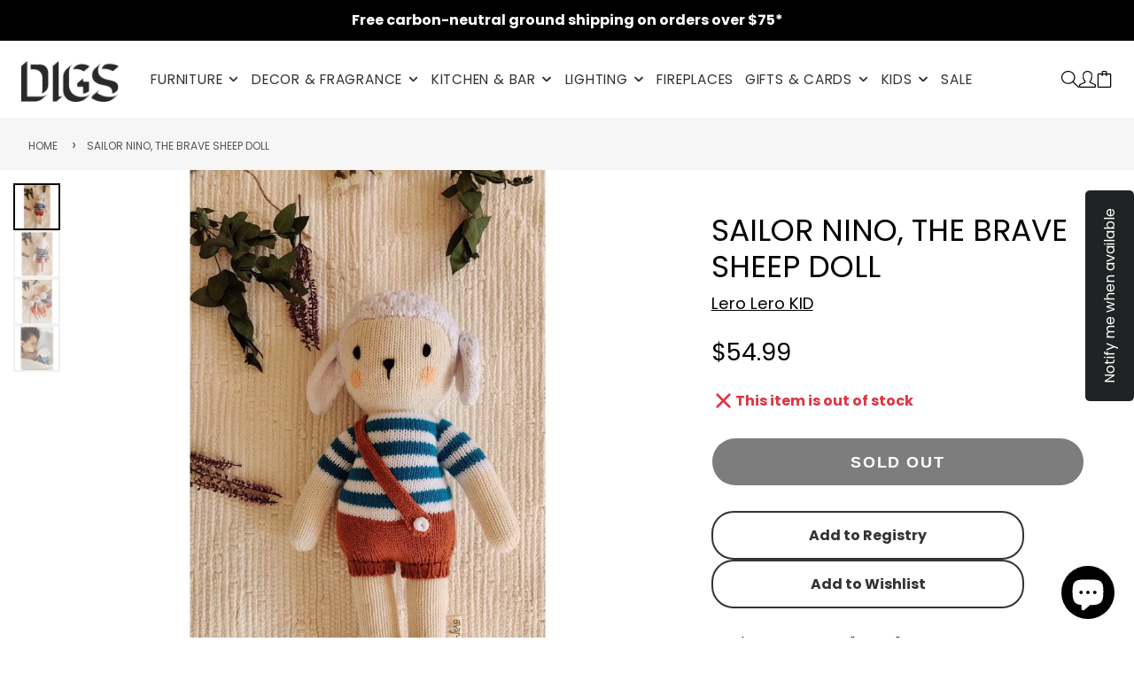

--- FILE ---
content_type: text/css
request_url: https://digsshowroom.com/cdn/shop/t/16/assets/hero.css?v=60507255014172977051714489084
body_size: 148
content:
.\#hero{font-size:calc(var(--font-size-base)*1);width:min(40em,100%);margin-left:auto;margin-right:auto;color:rgba(var(--color-text),1)}.\#hero .\#button-group .\#button{position:relative;z-index:22}.\#hero-link{position:absolute;display:block;left:0;top:0;width:100%;height:100%;z-index:2}.\#hero.\@padded{padding:2rem}.\#hero.\@color-scheme\:invert{color:rgba(var(--color-background),1)}.\#hero.\@color-scheme\:invert.\@background{background-color:rgba(var(--color-text),1)}.\#hero.\@color-scheme\:accent{color:rgba(var(--color-accent-c),1)}.\#hero.\@color-scheme\:accent.\@background{background-color:rgba(var(--color-accent),1)}.\#hero.\@color-scheme\:alt,.\#hero.\@color-scheme\:default{color:rgba(var(--color-text),1)}.\#hero.\@color-scheme\:default.\@background{background:rgba(var(--color-background),1)}.\#hero.\@color-scheme\:alt.\@background{background:rgba(var(--color-alt-background),1)}.\#hero.\@color-scheme\:inherit{color:inherit}.\#hero.\@color-scheme\:inherit.\@background{background-color:inherit}.\#hero.\@align\:left{text-align:left}.\#hero.\@align\:left .\#hero-newsletter{margin-left:0;margin-right:auto}.\#hero.\@align\:center{text-align:center}.\#hero.\@align\:center .\#hero-newsletter{margin-left:auto;margin-right:auto}.\#hero.\@align\:center .\#hero-newsletter-msg,.\#hero.\@align\:center .\#hero-social .\#social-profiles{justify-content:center}.\#hero.\@align\:right{text-align:right}.\#hero.\@align\:right .\#hero-newsletter{margin-left:auto;margin-right:0}.\#hero.\@align\:right .\#hero-newsletter-msg,.\#hero.\@align\:right .\#hero-social .\#social-profiles{justify-content:flex-end}.\#hero.\@spaced\:md>.\#hero-block+.\#hero-block{margin-top:.5em}.\#hero.\@spaced\:md :last-child.\#hero-block.\@spaced-block{margin-top:.875em}.\#hero.\@spaced\:lg>.\#hero-block+.\#hero-block{margin-top:1em}.\#hero.\@spaced\:lg :last-child.\#hero-block.\@spaced-block{margin-top:1.75em}.\#hero.\@spaced\:xl>.\#hero-block+.\#hero-block{margin-top:1.5em}.\#hero.\@spaced\:xl :last-child.\#hero-block.\@spaced-block{margin-top:2.625em}.\#hero.\@spaced\:sm>.\#hero-block+.\#hero-block{margin-top:.165em}.\#hero.\@spaced\:sm :last-child.\#hero-block.\@spaced-block{margin-top:.28875em}.\#hero.\@size\:xxs{font-size:calc(var(--font-size-base)*.3)}.\#hero.\@size\:xs{font-size:calc(var(--font-size-base)*.5)}.\#hero.\@size\:sm{font-size:calc(var(--font-size-base)*.8)}.\#hero.\@size\:lg{font-size:calc(var(--font-size-base)*1.2)}.\#hero.\@size\:xl{font-size:calc(var(--font-size-base)*1.6)}.\#hero.\@size\:xxl{font-size:calc(var(--font-size-base)*2.2)}.\#hero-icon .\#icon{cursor:pointer;opacity:.64;width:5em;height:5em}.\#hero-icon .\#icon:hover,.\#hero-social .\#social-profiles-item:hover{opacity:1}.\#hero-heading{margin-bottom:0;font-size:2.7em}@media (max-width:991px){.\#hero-heading{font-size:1.8em}}.\#hero-text{opacity:.8;font-size:clamp(.85rem,1.5em,2rem);line-height:1.4}@media (max-width:991px){.\#hero-text{font-size:clamp(.85rem,1.15em,1.5rem)}}.\#hero-text>p{margin-bottom:.5em}.\#hero-text>p:last-child{margin-bottom:0}.\#hero-social .\#social-profiles{display:flex;gap:1rem;align-items:center}.\#hero-social .\#social-profiles-item{opacity:.64;transition:.3s}.\#hero-social .\#social-profiles-item .\#icon{width:1.5em;height:1.5em}.\#hero-newsletter{display:flex;margin:0 auto;width:min(100%,35rem);border:2px solid;padding:calc(var(--spacer)*.5);border-radius:calc(var(--spacer)*2)}.\#hero-newsletter-msg{gap:.5rem;display:flex;align-items:center;margin-bottom:.5rem;font-weight:var(--font-body-weight-bold);outline:0!important}.\#hero-newsletter-msg .\#icon{stroke-width:3}.\#hero-newsletter-msg.\@type\:success{color:rgba(var(--color-success),1)}.\#hero-newsletter-msg.\@type\:error{color:rgba(var(--color-error),1)}.\#hero-newsletter-input{display:block;flex-shrink:0;flex-grow:1;background:0 0;border-radius:3rem;margin-right:calc(var(--spacer)*.5);border:0;outline:0!important;color:inherit;font-size:calc(var(--font-size-base)*1.25);padding:calc(var(--spacer)*.7) calc(var(--spacer)*1)}.\#hero-newsletter-input::placeholder{color:inherit;opacity:.64}.\#hero-newsletter-input:-webkit-autofill{text-align:center}